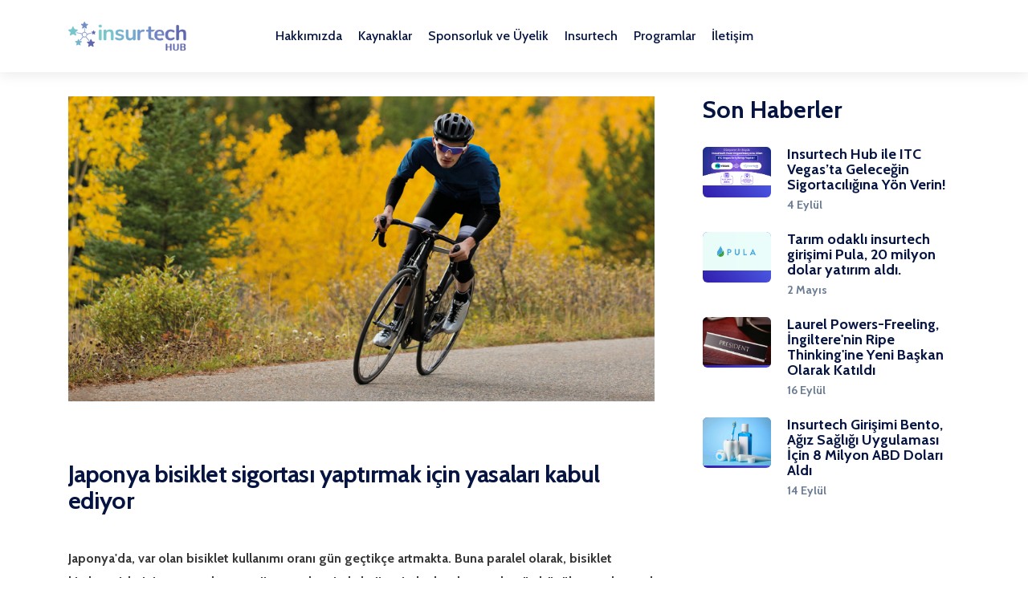

--- FILE ---
content_type: text/html; charset=utf-8
request_url: https://www.insurtech.com.tr/haberlerimiz/japonya-bisiklet-sigortasi-yaptirmak-icin-yasalari-kabul-ediyor
body_size: 8522
content:



<!DOCTYPE html>
<html lang="tr">
<head>
    <meta charset="utf-8" />
    <meta name="viewport" content="width=device-width, initial-scale=1.0" />
    
        <meta
              property="og:title"
              content="Japonya bisiklet sigortas&#x131; yapt&#x131;rmak i&#xE7;in yasalar&#x131; kabul ediyor"
              />
        <meta
              property="og:type"
              content="website"
              />
        <meta
              property="og:url"
              content="https://www.insurtech.com.tr/haberlerimiz/japonya-bisiklet-sigortasi-yaptirmak-icin-yasalari-kabul-ediyor"
              />
        <meta
              property="og:description"
              content="Haber Detay"
              />
        <meta
              property="og:site_name"
              content="Insurtech Hub"
              />
        <meta
              property="og:locale"
              content="tr-TR"
              />

    <title>Japonya bisiklet sigortası yaptırmak için yasaları kabul ediyor - Insurtech Hub</title>

    <link rel="icon" type="image/x-icon" href="https://storage.acerapps.io/app-1251/insurtech-favicon.png">
    
        <link rel="canonical" href="https://www.insurtech.com.tr/haberlerimiz/japonya-bisiklet-sigortasi-yaptirmak-icin-yasalari-kabul-ediyor" />

            <link rel="stylesheet" href="https://cdn.jsdelivr.net/gh/fancyapps/fancybox@3.5.7/dist/jquery.fancybox.min.css" />
            <link rel="stylesheet" href="https://stackpath.bootstrapcdn.com/bootstrap/4.4.1/css/bootstrap.min.css" />
            <link rel="stylesheet" href="https://storage.acerapps.io/app-1251/public/files/aos.css" />
            <link rel="stylesheet" href="https://storage.acerapps.io/app-12/public/20221025/fontawesome-all(0).min.css" />
            <link rel="stylesheet" href="https://storage.acerapps.io/app-12/public/20221025/icomoon(0).min.css" />
            <link rel="stylesheet" href="https://storage.acerapps.io/app-12/public/20221025/magnific-popup.min.css" />
            <link rel="stylesheet" href="https://storage.acerapps.io/app-12/public/20221025/splitting.min.css" />
            <link rel="stylesheet" href="https://storage.acerapps.io/app-1251/public/files/themify-icons.css" />
            <link rel="stylesheet" href="https://cdn.jsdelivr.net/npm/slick-carousel@1.8.1/slick/slick.min.css" />
            <link rel="stylesheet" href="https://cdn.jsdelivr.net/npm/slick-carousel@1.8.1/slick/slick-theme.min.css" />

    <link href="/dist/style.css?v=71GVgEkDAUbKeOdVSCvXEVoye04LhN9j-3xt3W1tCi8" rel="stylesheet" />
    <link href="https://storage.acerapps.io/app-1251/insurtech-hub-app-c85c5a2f-4cda-44ff-b735-3244e09f1733.min.css" rel="stylesheet" />

    
<style>
     
</style>


</head>
<body>
    <header id="header">
        

    <div class="w-100">
        <div class="acerapps-row">
                <div class="acerapps-col acerapps-container w-100"
                     style="--col: 100%">


<noscript><iframe src="https://www.googletagmanager.com/ns.html?id=GTM-5XJDFVX" height="0" width="0" style="display:none;visibility:hidden"></iframe></noscript>
<div class="container">
    <div class="row align-items-center">

        <div class="col-lg-2">
            <div class="brand_logo">
                <a href="/" class="brand_link">
                    <img src="https://storage.acerapps.io/app-1251/public/images/logo.png" width="223" height="55" alt="logo_not_found">
                    <!--<img src="https://storage.acerapps.io/app-1251/public/images/logo.png" alt="logo_not_found">-->
                </a>
                <button type="button" class="menu_btn">
                    <i class="fal fa-bars"></i>
                </button>
            </div>
        </div>

        <div class="col-lg-8">
            <nav class="main_menu ul_li_center clearfix">
                <ul class="clearfix">

                    <li class="menu_item_has_child">
                        <a>Hakkımızda</a>
                        <ul class="submenu">
                            <li><a href="/hakkimizda">Biz Kimiz?</a></li>
                            <li><a href="/sss">SSS</a></li>
                            <li><a href="/basindan-yansimalar">Basından Yansımalar</a></li>
                        </ul>
                    </li>
                    <li class=" menu_item_has_child">
                        <a>Kaynaklar</a>
                        <ul class="submenu">
                            <li><a href="/haberler">Haberler</a></li>
                            <li><a href="/bloglar">Bloglar</a></li>
                            <li><a href="/cok-yakinda">Podcast</a></li>


                        </ul>
                    </li>

                    <li class=" menu_item_has_child">
                        <a>Sponsorluk ve Üyelik</a>
                        <ul class="submenu">
                            <li><a href="/sponsorlar-ve-uyeler">Sponsorlar Ve Üyeler</a></li>
                            <li><a href="/partnerlik-paketleri">Partnerlik Paketleri</a></li>
                            <li><a href="/startuplara-ozel-uyelik-paketleri">Start-uplara Özel Üyelik Paketleri</a></li>
                            <li><a href="/teknoloji-ve-danismanlik-uyelik-paketleri">Teknoloji ve Danışmanlık Üyelik Paketleri</a></li>
                            <li><a href="/sigorta-uyelik-paketleri">Sigorta Üyelik Paketleri</a></li>

                        </ul>
                    </li>

                    <li class=" menu_item_has_child">
                        <a>Insurtech</a>
                        <ul class="submenu">
                            <li><a href="/cok-yakinda">Insurtech Store</a></li>
                            <li><a href="/startuplar">Insurtech Start-Up Listesi</a></li>
                            <li><a href="/insurtech-sozluk">Insurtech Sözlük</a></li>
                            <li><a href="/cok-yakinda">Insurtech TV</a></li>
                        </ul>
                    </li>

                    <li class=" menu_item_has_child">
                        <a>Programlar</a>
                        <ul class="submenu">
                            <li><a href="/etkinlikler">Etkinlikler</a></li>
                            <li><a href="/komite-programlari">Komite Programları</a></li>
                            <li><a href="/startup-hizlandirma-programi">Start-up Hızlandırma Programı</a></li>
                            <li><a href="/insurtech-konferanslari">Insurtech Konferansları</a></li>
                            <li><a href="/turkiye-insurtech-odulleri-2024">Insurtech Ödülleri 2024</a></li>
                            <li><a href="/insurtech-acenteup-programi">Insurtech AcenteUp Programı</a></li>
                        </ul>
                    </li>
                            <li><a href="/iletisim">İletişim</a></li>


                </ul>
            </nav>
        </div>

        <!--<div class="col-lg-2 d-flex align-items-center">-->
            <!--<a href="/iletisim" class="btn bg_default_brinjal float-right">İletişim</a>-->
        <!--    <div class="lang  lang-manuel">-->
        <!--        <div class="switch-language-flex">-->
        <!--            <div class="select">-->
        <!--                <a href="javascript:;">TR</a>-->
        <!--            </div>-->
        <!--            <div class="line-language">-->

        <!--            </div>-->
        <!--            <div class="" onClick="AcerApps.changeCulture('en-US')">-->
        <!--                <a href="javascript:;">EN</a>-->
        <!--            </div>-->
        <!--        </div>-->

        <!--    </div>-->
        <!--</div>-->
    </div>
</div>

<div class="sidebar-menu-wrapper">
    <div id="mobile_menu" class="mobile_menu">

        <div class="brand_logo mb-50  brand-mobil">
            <a href="/" class="brand_link">
                <img src="https://storage.acerapps.io/app-1251/public/images/logo.png" width="223" height="55" class="mbl-block" alt="logo_not_found">
            </a>
           
            <span class="close_btn"><i class="fal fa-times"></i></span>
        </div>

        <div id="menu_list" class="menu_list ul_li_block mp_balancing mb-50 clearfix">
            <ul class="clearfix">

                <li class=" menu_item_has_child">
                    <a href="#hakkimizda_submenu" data-toggle="collapse" aria-expanded="false">Hakkımızda</a>
                    <ul class="submenu collapse" id="hakkimizda_submenu" data-parent="#menu_list">
                        <li><a href="/hakkimizda">Biz Kimiz ?</a></li>
                        <li><a href="/sss">SSS</a></li>
                        <li><a href="/basindan-yansimalar">Basından Yansımalar</a></li>
                    </ul>
                </li>
                <li class="menu_item_has_child">
                    <a href="#haberler_submenu" data-toggle="collapse" aria-expanded="false">Kaynaklar</a>
                    <ul class="submenu collapse" id="haberler_submenu" data-parent="#menu_list">
                        <li><a href="/haberler">Haberler</a></li>
                        <li><a href="/bloglar">Bloglar</a></li>
                        <li><a href="/cok-yakinda">Podcast</a></li>
                    </ul>
                </li>

                <li class=" menu_item_has_child">
                    <a href="#sponsorluk_submenu" data-toggle="collapse" aria-expanded="false">Sponsorluk ve Üyelik</a>
                    <ul class="submenu collapse" id="sponsorluk_submenu" data-parent="#menu_list">
                        <li><a href="/sponsorlar-ve-uyeler">Sponsorlar Ve Üyeler</a></li>
                        <li><a href="/partnerlik-paketleri">Partnerlik Paketleri</a></li>
                        <li><a href="/startuplara-ozel-uyelik-paketleri">Start-uplara Özel Üyelik Paketleri</a></li>
                        <li><a href="/teknoloji-ve-danismanlik-uyelik-paketleri">Teknoloji ve Danışmanlık Üyelik Paketleri</a></li>
                        <li><a href="/sigorta-uyelik-paketleri">Sigorta Üyelik Paketleri</a></li>
                    </ul>
                </li>
                <li class=" menu_item_has_child">
                    <a href="#insurtech_submenu" data-toggle="collapse" aria-expanded="false">Insurtech</a>
                    <ul class="submenu collapse" id="insurtech_submenu" data-parent="#menu_list">
                        <li><a href="/cok-yakinda">Insurtech Store</a></li>
                        <li><a href="/startuplar">Insurtech Start-Up Listesi</a></li>
                        <li><a href="/insurtech-sozluk">Insurtech Sözlük</a></li>
                        <li><a href="/cok-yakinda">Insurtech TV</a></li>
                    </ul>
                </li>
                <li class=" menu_item_has_child">
                    <a href="#programlar_submenu" data-toggle="collapse" aria-expanded="false">Programlar</a>
                    <ul class="submenu collapse" id="programlar_submenu" data-parent="#menu_list">
                        <li><a href="/etkinlikler">Etkinlikler</a></li>
                        <li><a href="/komite-programlari">Komite Programları</a></li>
                        <li><a href="/startup-hizlandirma-programi">Start-up Hızlandırma Programı</a></li>
                        <li><a href="/insurtech-konferanslari">Insurtech Konferansları 2022</a></li>
                        <li><a href="/turkiye-insurtech-odulleri-2024">Insurtech Ödülleri 2024</a></li>
                        <li><a href="/insurtech-acenteup-programi">Insurtech Acente Hızlandırma Programı</a></li>
                    </ul>
                </li>


                <li><a href="/iletisim">İletişim</a></li>
            </ul>
        </div>
        <div class="contact_info ul_li_block mb-50">
            <h3 class="item_title">İletişim Bilgileri</h3>
            <ul class="clearfix">
                <li><a href="mailto:info@insurtech.org"><span>Email:</span> info@insurtech.org</a></li>
                <li><a href="tel:02122742237"><span>Phone:</span> +90 212 274 22 37</a></li>
            </ul>
        </div>
        <div class="social_links ul_li mb-50">
            <h3 class="item_title">Bizi Takip Et</h3>
            <ul class="clearfix">
                <li><a href="https://www.linkedin.com/company/insurtechhubglobal/" target="_blank"><i class="icon-linkedin"></i></a></li>
                <li><a href="https://www.instagram.com/insurtechhubglobal/" target="_blank"><i class="fab fa-instagram" style="font-weight:bold;"></i></a></li>
                <li><a href="https://twitter.com/insurtechhubglb" target="_blank"><i class="icon-twitter"></i></a></li>
            </ul>
        </div>
        <div class="copyright_text text-center mb-15">
            <p class="mb-0">
                Copyright © 2020 Desing by <a href="https://www.acercrea.com/" target="_blank" class="author_link">AcerCrea</a>
            </p>
        </div>
        <div class="footer_menu ul_li_center text-center">
            <ul class="clearfix">
                <li><a href="/gizlilik-politikasi">Gizlilik Politikası</a></li>
            </ul>
        </div>
    </div>
    <div class="overlay"></div>
</div>                </div>
        </div>
    </div>

    </header>
    <div id="content">
        


<div class="acerapps-row">

    <div class="acerapps-col" style="--col: 100%">
        <div class="acerapps-container acerapps-component">




<section class="details_section sec_ptb_120 clearfix">
    <div class="container">
        <div class="row justify-content-lg-between justify-content-md-center justify-content-sm-center">

            <div class="col-lg-8 col-md-10 col-sm-12">
                <div class="item_image mb-50" data-aos="fade-up" data-aos-delay="300">
                    <img id="blog-image" src="https://test-files.acerapps.io/Images/20210823/aktiviteler_bisiklet2.jpg" alt="Japonya bisiklet sigortası yaptırmak için yasaları kabul ediyor Görseli">
                </div>
  <div class="section_title text_effect_wrap">
                    <h2 class="title_text mb-0 mt-4">
                        <span class="text_effect text_effect_bottom">Japonya bisiklet sigortası yaptırmak için yasaları kabul ediyor</span>
                    </h2>
                </div>
                <p class="mb-30">
                    <p><span style="color: rgb(56, 56, 57);">Japonya'da, var olan bisiklet kullanımı oranı gün geçtikçe artmakta. Buna paralel olarak, bisiklet kiralama işlerinin sayısında artış göstermekte. Lokal yönetimler bu durumu henüz büyük sorunlara yol açmamışken doğru adımları atarak kontrollü bir şekilde yönlendirmek istiyor. Çünkü uzmanlar, bisikletlilerin sigorta yaptırmanın önemine özen gösterilmesi gerektiğini vurguluyor. Bu yüzden yerel yönetimler,sigorta kullanma konusunda artan sayıda bisikletçi ve kiralama şirketlerine yasa koymaktalar.</span></p><p><br></p><p><span style="color: rgb(56, 56, 57);">Japonya'daki sigorta şirketleri ve yerel yönetimler, yayalar öldürüldüğünde veya kazalarda ağır şekilde yaralandığında önemli ödemeler yapılmasını sağlayan bir dizi mahkeme kararı sonucunu tecrübe etti. Bu konuda, Kagoshima adlı kentde bir bisiklet mağazasında çalışan ve 21 yaşındaki bir işçi olan Takenobu Kato, mağazaya gelen müşterilere artık bisiklet sigortası kapsamında olup olmadıklarını sorduğunu söyledi. Eğer değillerse, yapmaları gerektiği yönünde onları uyardığını belirtti. Elbette başta kendi iyilikleri için.&nbsp;</span></p><p><br></p><p><strong style="color: rgb(56, 56, 57);"><em>Takenobu Kato, “Sigorta yaptırmayı öneriyorum, çünkü yaralılarına tedavi masraflarını ödeyemezlerse bu en büyük sorun haline geliyor.” dedi.</em></strong></p><p><br></p><p><span style="color: rgb(56, 56, 57);">Bununla ilgili 2017 yılında ülke genelindeki verileri kontrol ettiğimizde, hükümetin resmi kayıtlarına göre, her iki kategori arasında, yani&nbsp;bisikletliler ve yayalar arasında 2.550 çarpışma ve bisikletçiler ile bisikletçiler arasında ise 2.749 çarpışma gerçekleşmiş durumda. 2015 yılında da Hyogo Valiliği Yönetimi, bisikletçilerin sigorta poliçeleri edinmelerini gerektiren bir yönetmelik getirmişti. Bu yönetmelik ile birlikte, diğer yerel yönetimlerin de dava açma yolunu açtı. Kasım ayının sonunda, Hyogo ve 10 diğer bölge ile belirlenmiş yedi büyük şehir, bisiklet kullanıcılarının sigorta almasını net ve resmi olarak istedi. Ayrıca, on üç vilayet ve üç büyük şehir, zorunlu olarak oluşturmazken, tamamı bisiklet sigortasını şiddetle tavsiye eden düzenlemeleri hayata geçirdi.&nbsp;</span></p><p><br></p><p><span style="color: rgb(56, 56, 57);">Bu kapsamda sigorta şirketleri poliçeleri çok çeşitli maliyetlerle tedarik etmekteler. Aylık birkaç Yen veya yılda binlerce Yen için sigorta oluşturabilecekler. Buna yüz milyonlarca Yen tazminat ödemesi de dahil. Bu şekilde, sigorta şirketleri tüm bisikletçilere tamamen farklı bütçelerle ulaşmayı hedefliyorlar.</span></p>
                </p>
               
                <div class="row mb-30">
                    <div class="col-6">
                        <div class="share_links ul_li">
                            <span class="list_title">SHARE:</span>
                            <ul class="clearfix">
                                <li><a class="fb socialShare" data-url=""><i class="icon-facebook"></i></a></li>
                                <li><a class="tw socialShare" data-url=""><i class="icon-twitter-x-s"></i></a></li>
                                <li><a class="linkedin socialShare" data-url=""><i class="icon-linkedin"></i></a></li>
                            </ul>
                        </div>
                    </div>
                </div>
            </div>
            <div class="col-lg-4 col-md-10 col-sm-12">
               


<aside id="sidebar_section" class="sidebar_section pl-30">
    <div class="widget sidebar_blog ul_li_block" data-aos="fade-up" data-aos-delay="400">
        <h3 class="widget_title mb-30">Son Haberler</h3>
        <ul class="clearfix">

             
                <li>
                    <div class="blog_small">
                        <a href="/haberler/insurtech-hub-ile-itc-vegasta-gelecegin-sigortaciligina-yon-verin" class="item_image" id="blog-link4">
                            <img id="blog-image" alt="Insurtech Hub ile ITC Vegas’ta Geleceğin Sigortacılığına Yön Verin! Görseli" src="https://storage.acerapps.io/app-1251/thumbnail_1260x716.jpg">
                        </a>
                        <div class="item_content">
                            <h4 class="item_title">

                                <a href="/haberler/insurtech-hub-ile-itc-vegasta-gelecegin-sigortaciligina-yon-verin" id="blog-link3">Insurtech Hub ile ITC Vegas’ta Geleceğin Sigortacılığına Yön Verin!</a>
                            </h4>
                            <span class="post_date">4 Eylül</span>
                        </div>
                    </div>
                </li>
              
                <li>
                    <div class="blog_small">
                        <a href="/haberler/tarim-odakli-insurtech-girisimi-pula-20-milyon-dolar-yatirim-aldi" class="item_image" id="blog-link4">
                            <img id="blog-image" alt="Tarım odaklı insurtech girişimi Pula, 20 milyon dolar yatırım aldı. Görseli" src="https://storage.acerapps.io/app-1251/pula.png">
                        </a>
                        <div class="item_content">
                            <h4 class="item_title">

                                <a href="/haberler/tarim-odakli-insurtech-girisimi-pula-20-milyon-dolar-yatirim-aldi" id="blog-link3">Tarım odaklı insurtech girişimi Pula, 20 milyon dolar yatırım aldı.</a>
                            </h4>
                            <span class="post_date">2 Mayıs</span>
                        </div>
                    </div>
                </li>
              
                <li>
                    <div class="blog_small">
                        <a href="/haberler/laurel-powers-freeling-ingilterenin-ripe-thinkingine-yeni-baskan-olarak-katildi" class="item_image" id="blog-link4">
                            <img id="blog-image" alt="Laurel Powers-Freeling, İngiltere'nin Ripe Thinking'ine Yeni Başkan Olarak Katıldı Görseli" src="https://storage.acerapps.io/app-12/public/20220916/Laurel Powers-Freeling, İngiltere'nin Ripe Thinking'ine Yeni Başkan Olarak Katıldı.jpg">
                        </a>
                        <div class="item_content">
                            <h4 class="item_title">

                                <a href="/haberler/laurel-powers-freeling-ingilterenin-ripe-thinkingine-yeni-baskan-olarak-katildi" id="blog-link3">Laurel Powers-Freeling, İngiltere'nin Ripe Thinking'ine Yeni Başkan Olarak Katıldı</a>
                            </h4>
                            <span class="post_date">16 Eylül</span>
                        </div>
                    </div>
                </li>
              
                <li>
                    <div class="blog_small">
                        <a href="/haberler/insurtech-girisimi-bento-agiz-sagligi-uygulamasi-icin-8-milyon-abd-dolari-aldi" class="item_image" id="blog-link4">
                            <img id="blog-image" alt="Insurtech Girişimi Bento, Ağız Sağlığı Uygulaması İçin 8 Milyon ABD Doları Aldı Görseli" src="https://storage.acerapps.io/app-12/public/20220914/Blog Tasarımları (4).jpg">
                        </a>
                        <div class="item_content">
                            <h4 class="item_title">

                                <a href="/haberler/insurtech-girisimi-bento-agiz-sagligi-uygulamasi-icin-8-milyon-abd-dolari-aldi" id="blog-link3">Insurtech Girişimi Bento, Ağız Sağlığı Uygulaması İçin 8 Milyon ABD Doları Aldı</a>
                            </h4>
                            <span class="post_date">14 Eylül</span>
                        </div>
                    </div>
                </li>
             
        </ul>
    </div>
</aside>
            </div>

        </div>
    </div>
</section>        </div>
    </div>
</div>


    </div>
    <footer id="footer">
        

    <div>
        <div class="acerapps-row">
                <div class="acerapps-col acerapps-container"
                     style="--col: 100%">


<div class="widget_area">
    <div class="container position-relative">
        <div class="row justify-content-lg-between">

            <div class="col-lg-4 col-md-12">
                <div class="widget about_content">
                    <div class="brand_logo mb-30">
                        <a href="/" class="brand_link">
                            <img src="https://storage.acerapps.io/app-1251/public/images/logo.png" alt="logo_not_found">
                        </a>
                    </div>
                    <p class="mb-30">
                        Insurtech Hub, sigorta sektöründe fark yaratan inovatif teknoloji çözüm ve hizmetleri üreten teknoloji sağlayıcıları ile bu ürün ve hizmetlere ihtiyacı olan sigorta sektörü paydaşlarını bir araya getiren bir ekosistemdir.
                    </p>
                    <div class="contact_info ul_li_block">
                        <ul class="clearfix">
                            <li>Email: <a href="#!">info@insurtech.org</a></li>
                            <li>Telefon: <a href="#!">+90 212 274 22 37</a></li>
                        </ul>
                    </div>
                </div>
            </div>

            <div class="col-lg-2 col-md-4 col-sm-4">
                <div class="widget useful_links ul_li_block">
                    <h3 class="widget_title mb-3">Insurtech Hub</h3>
                    <ul class="clearfix">
                        <li><a href="/hakkimizda">Hakkımızda</a></li>
                        <li><a href="/haberler">Haberler</a></li>
                        <li><a href="/startuplar">Startuplar</a></li>
                        <li><a href="/sponsorlar-ve-uyeler">Sponsorluk & Üyelik</a></li>
                        <li><a href="/sss">SSS</a></li>
                        <li><a href="/aydinlatma-metni">Web Sitesi Ziyaretçi KVKK Aydınatma Metni</a></li>
                        <li><a href="https://storage.acerapps.io/app-1251/kvkk-ilgilikisi-basvuru-formu.docx" >KVKK İlgili Kişi Başvuru Formu</a></li>
                    </ul>
                </div>
            </div>

            <div class="col-lg-2 col-md-4 col-sm-4">
                <div class="widget useful_links ul_li_block">
                    <h3 class="widget_title mb-3">Üyelikler</h3>
                    <ul class="clearfix">
                        <li><a href="/partnerlik-paketleri">Partnerlik Paketleri</a></li>
                        <li><a href="/startuplara-ozel-uyelik-paketleri">Startuplara Özel</a></li>
                        <li><a href="/teknoloji-ve-danismanlik-uyelik-paketleri">Teknoloji ve Danışmanlık Paketleri</a></li>
                        <li><a href="/sigorta-uyelik-paketleri">Sigorta Üyelik Paketleri</a></li>
                    </ul>
                </div>
            </div>

            <div class="col-lg-2 col-md-4 col-sm-4">
                <div class="widget useful_links ul_li_block">
                    <h3 class="widget_title mb-3">Daha Fazla</h3>
                    <ul class="clearfix">
                        <li><a href="/komite-programlari">Komite Programları</a></li>
                        <li><a href="/insurtech-sozluk">Insurtech Sözlük</a></li>
                        <li><a href="/insurtech-tv">Insurtech TV</a></li>
                        <li><a href="/insurtech-store">Insurtech Store</a></li>
                        <li><a href="/iletisim">İletişim</a></li>
                    </ul>
                </div>
            </div>

        </div>


    </div>
</div>
<div class="footer_bottom">
    <div class="container">
        <div class="row align-items-center">

            <div class="col-lg-4 col-md-4 col-sm-12">
                <div class="copyright_text">
                    <p class="mb-0">
                        Copyright © 2021 Designed by <a href="http://www.acercrea.com/" class="author_link" target="_blank"><img src="https://storage.acerapps.io/app-1226/public/logo.svg" width="99px" height="16px" alt="AcerCrea Logo"></a>
                    </p>
                </div>
            </div>

            <div class="col-lg-4 col-md-4 col-sm-12">
                <div class="social_icon ul_li_center">
                    <ul class="clearfix">
                        <!--<li>-->
                        <!--    <a href="#!">-->
                        <!--        <i class="icon-facebook"></i>-->
                        <!--        <i class="icon-facebook"></i>-->
                        <!--    </a>-->
                        <!--</li>-->
                        <li>
                            <a href="https://www.linkedin.com/company/insurtechhubglobal/">
                                <i class="fab fa-linkedin-in"></i>
                                <i class="fab fa-linkedin-in"></i>
                            </a>
                        </li>

                        <li>
                            <a href="https://www.instagram.com/insurtechhubglobal/">
                                <i class="fab fa-instagram" style="font-weight:bold;"></i>
                                <i class="fab fa-instagram" style="font-weight:bold;"></i>
                            </a>
                        </li>
                        <li>
                            <a href="https://twitter.com/insurtechhubglb">
                                <i class="icon-twitter-x-s"></i>
                                <i class="icon-twitter-x-s"></i>
                            </a>
                        </li>

                    </ul>
                </div>
            </div>

            <div class="col-lg-4 col-md-4 col-sm-12">
                <div class="footer_menu ul_li_right">
                    <ul class="clearfix">
                        <li><a href="/gizlilik-politikasi">Gizlilik Politikası</a></li>
                    </ul>
                </div>
            </div>

        </div>
    </div>
</div>
<div id="backtotop" style="display: block;">
    <a href="#" id="scroll">
        <i class="fal fa-arrow-up"></i>
        <i class="fal fa-arrow-up"></i>
    </a>
</div>
<div id="preloader">
    <div id="ctn-preloader" class="ctn-preloader">
        <div class="animation-preloader">
            <div class="spinner"></div>
            <div class="txt-loading">
                <span data-text-preloader="I" class="letters-loading">
                    I
                </span>
                <span data-text-preloader="N" class="letters-loading">
                    N
                </span>
                <span data-text-preloader="S" class="letters-loading">
                    S
                </span>
                <span data-text-preloader="U" class="letters-loading">
                    U
                </span>
                <span data-text-preloader="R" class="letters-loading">
                    R
                </span>
                <span data-text-preloader="T" class="letters-loading">
                    T
                </span>
                <span data-text-preloader="E" class="letters-loading">
                    E
                </span>
                <span data-text-preloader="C" class="letters-loading">
                    C
                </span>
                <span data-text-preloader="H" class="letters-loading">
                    H
                </span>
            </div>
            <p class="text-center">
                Loading
            </p>
        </div>
        <div class="loader">
            <div class="row">
                <div class="col-3 loader-section section-left">
                    <div class="bg"></div>
                </div>
                <div class="col-3 loader-section section-left">
                    <div class="bg"></div>
                </div>
                <div class="col-3 loader-section section-right">
                    <div class="bg"></div>
                </div>
                <div class="col-3 loader-section section-right">
                    <div class="bg"></div>
                </div>
            </div>
        </div>
    </div>
</div>                </div>
        </div>
    </div>

    </footer>

    <script src="/dist/main.js?v=SQI8_KM0-dnvlgNS-_Xbnrxfd2NaK9e-ml6nPBzHH0c"></script>
    <script>
            const AcerApps = new AcerAppsMain.AcerAppsManager({
                urls: {
                    apiLogin: '/tr-TR/Authorization/ApiLogin?rememberMe=--rememberMe--',
                    getApiResult: '/tr-TR/Api/GetApiResult',
                    getApiResultV2: '/tr-TR/Api/GetApiResultV2',
                    renderComponent: '/tr-TR/Component/Render',
                    renderComponentByDataSource: '/tr-TR/Component/RenderByDataSource',
                    replaceFormValuesBase64ToLink: '/tr-TR/Form/ReplaceFormValuesBase64ToLink',
                    postForm: '/tr-TR/Form/SaveFormValues',
                    logout: '/tr-TR/Authorization/Logout?targetUrl=--targetUrl--',
                    changeCulture: '/tr-TR/Culture/ChangeCulture?targetCulture=--culture--&currentLink=--currentLink--'
                },
                isAuthenticated: false,
    
            });
    </script>

            <script src="https://storage.acerapps.io/app-12/public/20220110/tag.js" 
                     
                     ></script>
            <script src="https://code.jquery.com/jquery-3.4.1.min.js" 
                     
                     ></script>
            <script src="https://storage.acerapps.io/app-12/public/20221025/splitting.min.js" 
                     
                     ></script>
            <script src="https://storage.acerapps.io/app-12/public/20221025/imask.min.js" 
                     
                     ></script>
            <script src="https://stackpath.bootstrapcdn.com/bootstrap/4.4.1/js/bootstrap.min.js" 
                     
                     ></script>
            <script src="https://cdn.jsdelivr.net/gh/fancyapps/fancybox@3.5.7/dist/jquery.fancybox.min.js" 
                     
                     ></script>
            <script src="https://storage.acerapps.io/app-12/public/20211228/initImask.js" 
                     
                     ></script>
            <script src="https://cdn.jsdelivr.net/npm/sweetalert2@11" 
                     
                     ></script>
            <script src="https://storage.acerapps.io/app-1251/public/files/popper.min.js" 
                     
                     ></script>
            <script src="https://storage.acerapps.io/app-1251/public/files/aos.js" 
                     
                     ></script>
            <script src="https://cdnjs.cloudflare.com/ajax/libs/OwlCarousel2/2.3.4/owl.carousel.min.js" 
                     
                     ></script>
            <script src="https://storage.acerapps.io/app-1251/public/files/magnific-popup.min.js" 
                     
                     ></script>
            <script src="https://storage.acerapps.io/app-1251/public/files/masonry.pkgd.min.js" 
                     
                     ></script>
            <script src="https://storage.acerapps.io/app-1251/public/files/imagesloaded.pkgd.min.js" 
                     
                     ></script>
            <script src="https://cdn.jsdelivr.net/npm/slick-carousel@1.8.1/slick/slick.min.js" 
                     
                     ></script>
            <script src="https://cdnjs.cloudflare.com/ajax/libs/jquery-validate/1.19.3/jquery.validate.min.js" 
                     
                     ></script>
    
    <script src="https://storage.acerapps.io/app-1251/insurtech-hub-app-5f9242b3-0e1d-4a8d-91a3-4e92535f9f4c.min.js"></script>

    
<script>
    

    
    
    

    function renderRecapthca() {
        
    }
</script>

    
</body>
</html>

--- FILE ---
content_type: text/javascript
request_url: https://storage.acerapps.io/app-12/public/20221025/splitting.min.js
body_size: 1585
content:
!function(n,t){"object"==typeof exports&&"undefined"!=typeof module?module.exports=t():"function"==typeof define&&define.amd?define(t):n.Splitting=t()}(this,function(){"use strict";var n=document,t=n.createTextNode.bind(n);function r(n,t,r){n.style.setProperty(t,r)}function e(n,t){return n.appendChild(t)}function i(t,r,i,u){var o=n.createElement("span");return r&&(o.className=r),i&&(u||o.setAttribute("data-"+r,i),o.textContent=i),t&&e(t,o)||o}function u(n,t){return n.getAttribute("data-"+t)}function o(t,r){return t&&0!=t.length?t.nodeName?[t]:[].slice.call(t[0].nodeName?t:(r||n).querySelectorAll(t)):[]}function c(n){for(var t=[];n--;)t[n]=[];return t}function a(n,t){n&&n.some(t)}function s(n){return function(t){return n[t]}}var l={};function f(n,t,r,e){return{by:n,depends:t,key:r,split:e}}function p(n){l[n.by]=n}function d(n,r,u,c,s){n.normalize();var l=[],f=document.createDocumentFragment();c&&l.push(n.previousSibling);var p=[];return o(n.childNodes).some(function(n){if(n.tagName&&!n.hasChildNodes()){p.push(n);return}if(n.childNodes&&n.childNodes.length){p.push(n),l.push.apply(l,d(n,r,u,c,s));return}var e=n.wholeText||"",o=e.trim();o.length&&(" "===e[0]&&p.push(t(" ")),a(o.split(u),function(n,t){t&&s&&p.push(i(f,"whitespace"," ",s));var e=i(f,r,n);l.push(e),p.push(e)})," "===e[e.length-1]&&p.push(t(" ")))}),a(p,function(n){e(f,n)}),n.innerHTML="",e(n,f),l}var h="words",m=f(h,0,"word",function(n){return d(n,"word",/\s+/,0,1)}),g="chars",v=f(g,[h],"char",function(n,t,r){var e=[];return a(r[h],function(n,r){e.push.apply(e,d(n,"char","",t.whitespace&&r))}),e});function y(n){var t=(n=n||{}).key;return o(n.target||"[data-splitting]").map(function(e){var i=e["ğŸ\x8dŒ"];if(!n.force&&i)return i;i=e["ğŸ\x8dŒ"]={el:e};var o,c=n.by||u(e,"splitting");c&&"true"!=c||(c=g);var f=(function n(t,r,e){var i=e.indexOf(t);if(-1==i){e.unshift(t);var u=l[t];if(!u)throw Error("plugin not loaded: "+t);a(u.depends,function(r){n(r,t,e)})}else{var o=e.indexOf(0);e.splice(i,1),e.splice(o,0,t)}return e})(o=c,0,[]).map(s(l)),p=function n(t,r){for(var e in r)t[e]=r[e];return t}({},n);return a(f,function(n){if(n.split){var u,o,c,s,l,f=n.by,d=(t?"-"+t:"")+n.key,h=n.split(e,p,i);d&&(u=e,o=d,c=h,l=(s="--"+o)+"-index",a(c,function(n,t){Array.isArray(n)?a(n,function(n){r(n,l,t)}):r(n,l,t)}),r(u,s+"-total",c.length)),i[f]=h,e.classList.add(f)}}),e.classList.add("splitting"),i})}function w(n,t,r){var e=o(t.matching||n.children,n),i={};return a(e,function(n){var t=Math.round(n[r]);(i[t]||(i[t]=[])).push(n)}),Object.keys(i).map(Number).sort($).map(s(i))}function $(n,t){return n-t}y.html=function n(t){var r=(t=t||{}).target=i();return r.innerHTML=t.content,y(t),r.outerHTML},y.add=p;var b=f("lines",[h],"line",function(n,t,r){return w(n,{matching:r[h]},"offsetTop")}),N=f("items",0,"item",function(n,t){return o(t.matching||n.children,n)}),x=f("rows",0,"row",function(n,t){return w(n,t,"offsetTop")}),T=f("cols",0,"col",function(n,t){return w(n,t,"offsetLeft")}),L=f("grid",["rows","cols"]),_="layout",k=f(_,0,0,function(n,t){var c=t.rows=+(t.rows||u(n,"rows")||1),a=t.columns=+(t.columns||u(n,"columns")||1);if(t.image=t.image||u(n,"image")||n.currentSrc||n.src,t.image){var s=o("img",n)[0];t.image=s&&(s.currentSrc||s.src)}t.image&&r(n,"background-image","url("+t.image+")");for(var l=c*a,f=[],p=i(0,"cell-grid");l--;){var d=i(p,"cell");i(d,"cell-inner"),f.push(d)}return e(n,p),f}),C=f("cellRows",[_],"row",function(n,t,r){var e=t.rows,i=c(e);return a(r[_],function(n,t,r){i[Math.floor(t/(r.length/e))].push(n)}),i}),S=f("cellColumns",[_],"col",function(n,t,r){var e=t.columns,i=c(e);return a(r[_],function(n,t){i[t%e].push(n)}),i}),A=f("cells",["cellRows","cellColumns"],"cell",function(n,t,r){return r[_]});return p(m),p(v),p(b),p(N),p(x),p(T),p(L),p(k),p(C),p(S),p(A),y});

--- FILE ---
content_type: text/plain
request_url: https://www.google-analytics.com/j/collect?v=1&_v=j102&a=980313211&t=pageview&_s=1&dl=https%3A%2F%2Fwww.insurtech.com.tr%2Fhaberlerimiz%2Fjaponya-bisiklet-sigortasi-yaptirmak-icin-yasalari-kabul-ediyor&ul=en-us%40posix&dt=Japonya%20bisiklet%20sigortas%C4%B1%20yapt%C4%B1rmak%20i%C3%A7in%20yasalar%C4%B1%20kabul%20ediyor%20-%20Insurtech%20Hub&sr=1280x720&vp=1280x720&_u=YGBAgEABAAAAACAAI~&jid=1231135858&gjid=39429668&cid=1744777219.1768963681&tid=UA-127675408-2&_gid=1614089946.1768963681&_slc=1&gtm=45He61g1h1n815XJDFVXv857209525za200zd857209525&gcd=13l3l3l3l1l1&dma=0&tag_exp=103116026~103200004~104527906~104528500~104684208~104684211~105391252~115616985~115938465~115938468~116682875~116988316~117041587&z=686079952
body_size: -451
content:
2,cG-TC3YHG93E0

--- FILE ---
content_type: image/svg+xml
request_url: https://storage.acerapps.io/app-1226/public/logo.svg
body_size: 3969
content:
<svg width="155" height="24" viewBox="0 0 155 24" fill="none" xmlns="http://www.w3.org/2000/svg">
<g clip-path="url(#clip0_348_1418)">
<path d="M62.4906 0.410214H68.6355V4.73298C69.8902 1.77114 71.9119 -0.150257 75.5504 0.0092268V6.3749H75.2268C71.1434 6.3749 68.637 8.81728 68.637 13.942V22.3901L62.4921 16.31V0.410214H62.4906Z" fill="#3B3663"/>
<path d="M78.1842 11.7392V11.6587C78.1842 5.93401 82.7936 0.96875 88.6961 0.96875C92.577 0.96875 95.0036 2.73066 96.9441 4.73256L95.5283 6.17399C93.7489 4.37259 91.7272 2.81117 88.6547 2.81117C83.9655 2.81117 80.3255 6.69497 80.3255 11.5782V11.6587C80.3255 16.583 84.0852 20.5062 88.8158 20.5062C91.7272 20.5062 93.9913 19.0253 95.7292 17.1039L97.0652 18.3282C94.9622 20.69 92.4942 22.3487 88.6931 22.3487C82.7507 22.3487 78.1811 17.4639 78.1811 11.7392H78.1842Z" fill="#4B5464"/>
<path d="M101.466 1.45038H103.448V7.25559C105.065 3.61328 108.502 0.970413 112.585 1.1299V3.29128H112.383C107.613 3.29128 103.448 6.8546 103.448 13.4997V21.8673H101.466V1.45038Z" fill="#4B5464"/>
<path d="M114.297 11.7002V11.6196C114.297 5.69446 118.502 0.970703 124.081 0.970703C129.66 0.970703 133.542 5.61395 133.542 11.6607C133.542 12.0206 133.542 12.1406 133.502 12.4611H116.4C116.764 17.5448 120.444 20.5082 124.486 20.5082C127.679 20.5082 129.864 19.1063 131.56 17.3049L132.935 18.5063C130.832 20.7482 128.367 22.3491 124.404 22.3491C118.987 22.3491 114.297 18.0658 114.297 11.7002ZM131.399 10.6992C131.115 6.57541 128.73 2.77211 124.001 2.77211C119.918 2.77211 116.764 6.17443 116.4 10.6992H131.399Z" fill="#4B5464"/>
<path d="M136.711 15.9421V15.8616C136.711 11.6178 140.389 9.21646 145.727 9.21646C148.597 9.21646 150.579 9.57644 152.56 10.0974V9.21646C152.56 5.09267 150.013 2.97078 145.767 2.97078C143.261 2.97078 141.199 3.65124 139.299 4.6127L138.572 2.8918C140.836 1.85136 143.06 1.12988 145.89 1.12988C148.72 1.12988 150.903 1.89085 152.399 3.37177C153.773 4.73269 154.502 6.6146 154.502 9.13596V21.8673H152.561V18.465C151.145 20.4259 148.599 22.3488 144.677 22.3488C140.754 22.3488 136.713 20.1874 136.713 15.9436L136.711 15.9421ZM152.599 14.2212V11.8988C150.862 11.4583 148.556 10.9784 145.605 10.9784C141.238 10.9784 138.813 12.8998 138.813 15.7431V15.8236C138.813 18.787 141.643 20.5079 144.796 20.5079C149.001 20.5079 152.599 17.9455 152.599 14.2227V14.2212Z" fill="#4B5464"/>
<path d="M35.5426 15.2099C34.1989 16.384 32.9211 17.1039 31.0574 17.1039C27.7012 17.1039 25.6181 14.461 25.6181 11.1787V11.0982C25.6181 7.93588 27.7426 5.25352 30.815 5.25352C32.892 5.25352 34.2065 6.08739 35.5165 7.40883C36.1178 5.56186 37.1455 3.93512 38.5307 2.68052C36.6577 0.999106 34.3262 0.00878906 30.8457 0.00878906C24.2145 0.00878906 19.5177 5.05303 19.5177 11.1787V11.2592C19.5177 17.3849 24.2468 22.3486 30.7567 22.3486C34.3277 22.3486 36.5826 21.2307 38.4509 19.5569C37.1547 18.4026 36.1408 16.9308 35.5426 15.2114V15.2099Z" fill="#3B3663"/>
<path d="M16.4682 11.3472V11.2667C16.4682 8.59349 17.361 6.12529 18.9271 4.19326C18.608 3.62519 18.2184 3.11181 17.7613 2.65918C16.2259 1.13877 13.7977 0.257812 10.4414 0.257812C6.76154 0.257812 4.41617 0.938276 2.03092 1.98024L3.56638 6.62349C5.54821 5.90353 7.12048 5.46305 9.46432 5.46305C12.5368 5.46305 14.0277 6.86347 14.0277 9.38635V9.74633C12.503 9.22535 10.9154 8.86537 8.7311 8.86537C3.59859 8.86537 0 11.0283 0 15.711V15.7915C0 20.0353 3.37617 22.3577 7.45948 22.3577C10.4522 22.3577 12.5046 21.2762 14.0293 19.6358V21.8732H20.1282V19.6176C17.6892 17.5868 16.4682 14.6356 16.4682 11.3488V11.3472ZM14.333 14.3896C14.333 16.592 12.3588 18.1534 9.48886 18.1534C7.50703 18.1534 6.09889 17.1919 6.09889 15.5515V15.471C6.09889 13.5496 7.74939 12.5077 10.377 12.5077C11.8726 12.5077 13.112 12.8282 14.333 13.3081V14.3896Z" fill="#3B3663"/>
<path d="M67.2534 24.0002L55.8349 13.7067C55.8349 13.7067 55.5158 14.4084 54.5955 15.3137C52.9112 16.8523 51.4202 17.466 49.3724 17.466C46.6236 17.466 44.6832 16.146 44.0758 13.2419H59.1558C59.1957 12.6192 59.2371 12.1407 59.2371 11.6607C59.2371 5.57759 55.9284 0.0214844 48.6914 0.0214844C42.3839 0.0214844 37.9861 5.07635 37.9861 11.2005V11.281C37.9861 17.8472 42.7888 22.3704 49.2988 22.3704C52.8299 22.3704 55.5342 21.1341 57.5145 19.0775L67.2534 24.0002ZM48.6837 4.94573C51.2714 4.94573 52.8882 6.81397 53.2517 9.51H43.993C44.4777 6.81397 46.1359 4.94573 48.6822 4.94573H48.6837Z" fill="#3B3663"/>
</g>
<defs>
<clipPath id="clip0_348_1418">
<rect width="154.5" height="24" fill="white"/>
</clipPath>
</defs>
</svg>
